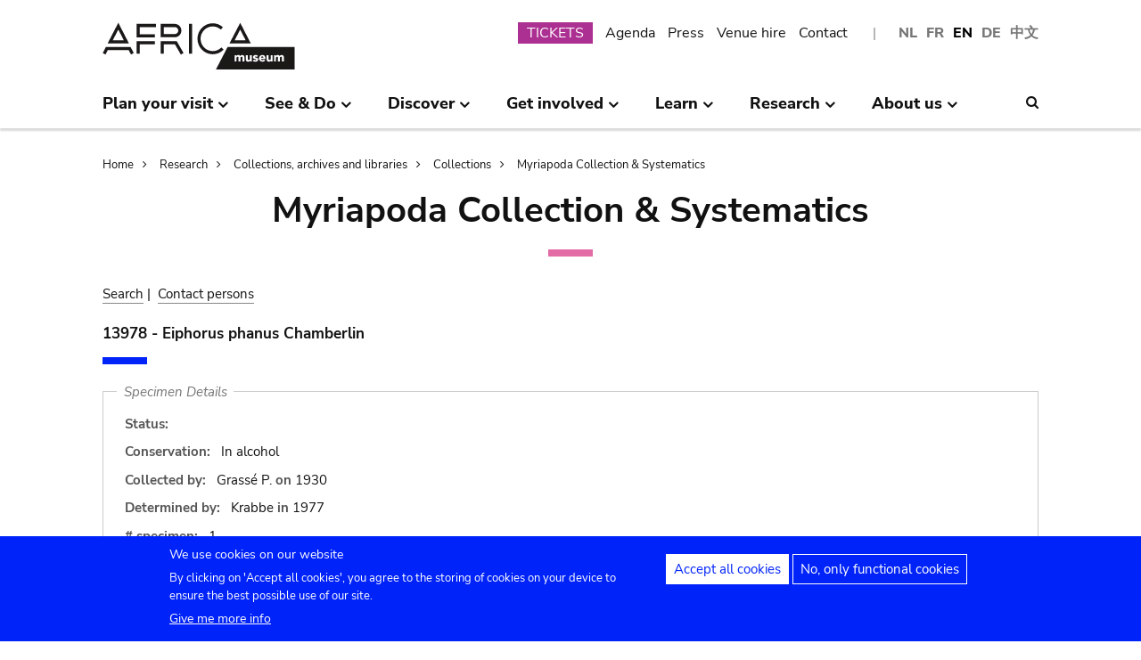

--- FILE ---
content_type: text/javascript
request_url: https://www.africamuseum.be/core/misc/drupalSettingsLoader.js?v=10.5.8
body_size: 389
content:
/**
 * @file
 * Parse inline JSON and initialize the drupalSettings global object.
 */

(function () {
  // Use direct child elements to harden against XSS exploits when CSP is on.
  const settingsElement = document.querySelector(
    'head > script[type="application/json"][data-drupal-selector="drupal-settings-json"], body > script[type="application/json"][data-drupal-selector="drupal-settings-json"]',
  );

  /**
   * Variable generated by Drupal with all the configuration created from PHP.
   *
   * @global
   *
   * @type {object}
   */
  window.drupalSettings = {};

  if (settingsElement !== null) {
    window.drupalSettings = JSON.parse(settingsElement.textContent);
  }
})();
